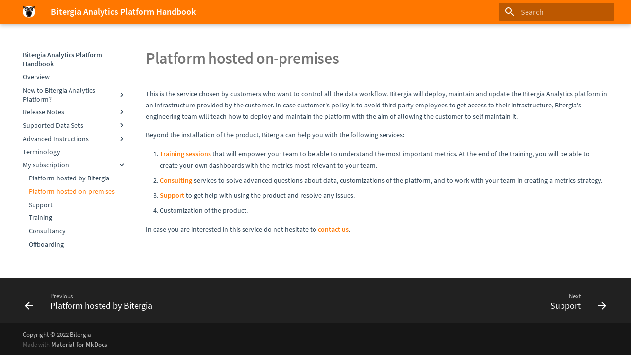

--- FILE ---
content_type: text/html; charset=utf-8
request_url: https://bitergia.gitlab.io/bap-handbook/subscription/on_prem/
body_size: 23235
content:

<!doctype html>
<html lang="en" class="no-js">
  <head>
    
      <meta charset="utf-8">
      <meta name="viewport" content="width=device-width,initial-scale=1">
      
        <meta name="description" content="Bitergia Analytics Platform documentation">
      
      
        <meta name="author" content="Bitergia">
      
      
        <link rel="canonical" href="https://bitergia.gitlab.io/bap-handbook/subscription/on_prem/">
      
      <link rel="icon" href="../../assets/images/favicon.ico">
      <meta name="generator" content="mkdocs-1.3.1, mkdocs-material-8.2.8">
    
    
      
        <title>Platform hosted on-premises - Bitergia Analytics Platform Handbook</title>
      
    
    
      <link rel="stylesheet" href="../../assets/stylesheets/main.644de097.min.css">
      
        
        <link rel="stylesheet" href="../../assets/stylesheets/palette.e6a45f82.min.css">
        
      
    
    
    
      
    
    
      <link rel="stylesheet" href="../../assets/stylesheets/fonts.css">
    
      <link rel="stylesheet" href="../../assets/stylesheets/colors.css">
    
      <link rel="stylesheet" href="../../assets/stylesheets/style.css">
    
    <script>__md_scope=new URL("../..",location),__md_get=(e,_=localStorage,t=__md_scope)=>JSON.parse(_.getItem(t.pathname+"."+e)),__md_set=(e,_,t=localStorage,a=__md_scope)=>{try{t.setItem(a.pathname+"."+e,JSON.stringify(_))}catch(e){}}</script>
    
      
  


  <!-- Plausible analytics -->
<script defer data-domain="bap.bitergia.com" src="https://plausible.io/js/plausible.js"></script>

    
    
  </head>
  
  
    
    
    
    
    
    <body dir="ltr" data-md-color-scheme="" data-md-color-primary="none" data-md-color-accent="none">
  
    
    
    <input class="md-toggle" data-md-toggle="drawer" type="checkbox" id="__drawer" autocomplete="off">
    <input class="md-toggle" data-md-toggle="search" type="checkbox" id="__search" autocomplete="off">
    <label class="md-overlay" for="__drawer"></label>
    <div data-md-component="skip">
      
    </div>
    <div data-md-component="announce">
      
    </div>
    
    
      

<header class="md-header" data-md-component="header">
  <nav class="md-header__inner md-grid" aria-label="Header">
    <a href="../.." title="Bitergia Analytics Platform Handbook" class="md-header__button md-logo" aria-label="Bitergia Analytics Platform Handbook" data-md-component="logo">
      
  <img src="../../assets/images/logo.png" alt="logo">

    </a>
    <label class="md-header__button md-icon" for="__drawer">
      <svg xmlns="http://www.w3.org/2000/svg" viewBox="0 0 24 24"><path d="M3 6h18v2H3V6m0 5h18v2H3v-2m0 5h18v2H3v-2z"/></svg>
    </label>
    <div class="md-header__title" data-md-component="header-title">
      <div class="md-header__ellipsis">
        <div class="md-header__topic">
          <span class="md-ellipsis">
            Bitergia Analytics Platform Handbook
          </span>
        </div>
        <div class="md-header__topic" data-md-component="header-topic">
          <span class="md-ellipsis">
            
              Platform hosted on-premises
            
          </span>
        </div>
      </div>
    </div>
    
    
    
      <label class="md-header__button md-icon" for="__search">
        <svg xmlns="http://www.w3.org/2000/svg" viewBox="0 0 24 24"><path d="M9.5 3A6.5 6.5 0 0 1 16 9.5c0 1.61-.59 3.09-1.56 4.23l.27.27h.79l5 5-1.5 1.5-5-5v-.79l-.27-.27A6.516 6.516 0 0 1 9.5 16 6.5 6.5 0 0 1 3 9.5 6.5 6.5 0 0 1 9.5 3m0 2C7 5 5 7 5 9.5S7 14 9.5 14 14 12 14 9.5 12 5 9.5 5z"/></svg>
      </label>
      <div class="md-search" data-md-component="search" role="dialog">
  <label class="md-search__overlay" for="__search"></label>
  <div class="md-search__inner" role="search">
    <form class="md-search__form" name="search">
      <input type="text" class="md-search__input" name="query" aria-label="Search" placeholder="Search" autocapitalize="off" autocorrect="off" autocomplete="off" spellcheck="false" data-md-component="search-query" required>
      <label class="md-search__icon md-icon" for="__search">
        <svg xmlns="http://www.w3.org/2000/svg" viewBox="0 0 24 24"><path d="M9.5 3A6.5 6.5 0 0 1 16 9.5c0 1.61-.59 3.09-1.56 4.23l.27.27h.79l5 5-1.5 1.5-5-5v-.79l-.27-.27A6.516 6.516 0 0 1 9.5 16 6.5 6.5 0 0 1 3 9.5 6.5 6.5 0 0 1 9.5 3m0 2C7 5 5 7 5 9.5S7 14 9.5 14 14 12 14 9.5 12 5 9.5 5z"/></svg>
        <svg xmlns="http://www.w3.org/2000/svg" viewBox="0 0 24 24"><path d="M20 11v2H8l5.5 5.5-1.42 1.42L4.16 12l7.92-7.92L13.5 5.5 8 11h12z"/></svg>
      </label>
      <nav class="md-search__options" aria-label="Search">
        
        <button type="reset" class="md-search__icon md-icon" aria-label="Clear" tabindex="-1">
          <svg xmlns="http://www.w3.org/2000/svg" viewBox="0 0 24 24"><path d="M19 6.41 17.59 5 12 10.59 6.41 5 5 6.41 10.59 12 5 17.59 6.41 19 12 13.41 17.59 19 19 17.59 13.41 12 19 6.41z"/></svg>
        </button>
      </nav>
      
    </form>
    <div class="md-search__output">
      <div class="md-search__scrollwrap" data-md-scrollfix>
        <div class="md-search-result" data-md-component="search-result">
          <div class="md-search-result__meta">
            Initializing search
          </div>
          <ol class="md-search-result__list"></ol>
        </div>
      </div>
    </div>
  </div>
</div>
    
    
  </nav>
  
</header>
    
    <div class="md-container" data-md-component="container">
      
      
        
          
        
      
      <main class="md-main" data-md-component="main">
        <div class="md-main__inner md-grid">
          
            
              
              <div class="md-sidebar md-sidebar--primary" data-md-component="sidebar" data-md-type="navigation" >
                <div class="md-sidebar__scrollwrap">
                  <div class="md-sidebar__inner">
                    


<nav class="md-nav md-nav--primary" aria-label="Navigation" data-md-level="0">
  <label class="md-nav__title" for="__drawer">
    <a href="../.." title="Bitergia Analytics Platform Handbook" class="md-nav__button md-logo" aria-label="Bitergia Analytics Platform Handbook" data-md-component="logo">
      
  <img src="../../assets/images/logo.png" alt="logo">

    </a>
    Bitergia Analytics Platform Handbook
  </label>
  
  <ul class="md-nav__list" data-md-scrollfix>
    
      
      
      

  
  
  
    <li class="md-nav__item">
      <a href="../.." class="md-nav__link">
        Overview
      </a>
    </li>
  

    
      
      
      

  
  
  
    
    <li class="md-nav__item md-nav__item--nested">
      
      
        <input class="md-nav__toggle md-toggle" data-md-toggle="__nav_2" type="checkbox" id="__nav_2" >
      
      
      
      
        <label class="md-nav__link" for="__nav_2">
          New to Bitergia Analytics Platform?
          <span class="md-nav__icon md-icon"></span>
        </label>
      
      <nav class="md-nav" aria-label="New to Bitergia Analytics Platform?" data-md-level="1">
        <label class="md-nav__title" for="__nav_2">
          <span class="md-nav__icon md-icon"></span>
          New to Bitergia Analytics Platform?
        </label>
        <ul class="md-nav__list" data-md-scrollfix>
          
            
              
  
  
  
    <li class="md-nav__item">
      <a href="../../quick-start/" class="md-nav__link">
        Bitergia Analytics Platform in less than 2 minutes
      </a>
    </li>
  

            
          
            
              
  
  
  
    <li class="md-nav__item">
      <a href="../../add_more_data/" class="md-nav__link">
        Add more data
      </a>
    </li>
  

            
          
            
              
  
  
  
    <li class="md-nav__item">
      <a href="../../custom_visualizations/" class="md-nav__link">
        Configure your own Dashboard with custom visualizations
      </a>
    </li>
  

            
          
            
              
  
  
  
    <li class="md-nav__item">
      <a href="../../reporting_and_sharing/" class="md-nav__link">
        Reporting and sharing
      </a>
    </li>
  

            
          
            
              
  
  
  
    <li class="md-nav__item">
      <a href="../../faq/" class="md-nav__link">
        FAQ
      </a>
    </li>
  

            
          
        </ul>
      </nav>
    </li>
  

    
      
      
      

  
  
  
    
    <li class="md-nav__item md-nav__item--nested">
      
      
        <input class="md-nav__toggle md-toggle" data-md-toggle="__nav_3" type="checkbox" id="__nav_3" >
      
      
      
      
        <label class="md-nav__link" for="__nav_3">
          Release Notes
          <span class="md-nav__icon md-icon"></span>
        </label>
      
      <nav class="md-nav" aria-label="Release Notes" data-md-level="1">
        <label class="md-nav__title" for="__nav_3">
          <span class="md-nav__icon md-icon"></span>
          Release Notes
        </label>
        <ul class="md-nav__list" data-md-scrollfix>
          
            
              
  
  
  
    <li class="md-nav__item">
      <a href="../../release_notes/0.6/" class="md-nav__link">
        0.6
      </a>
    </li>
  

            
          
            
              
  
  
  
    <li class="md-nav__item">
      <a href="../../release_notes/0.5/" class="md-nav__link">
        0.5
      </a>
    </li>
  

            
          
            
              
  
  
  
    <li class="md-nav__item">
      <a href="../../release_notes/0.4/" class="md-nav__link">
        0.4
      </a>
    </li>
  

            
          
            
              
  
  
  
    <li class="md-nav__item">
      <a href="../../release_notes/0.3/" class="md-nav__link">
        0.3
      </a>
    </li>
  

            
          
            
              
  
  
  
    <li class="md-nav__item">
      <a href="../../release_notes/0.2/" class="md-nav__link">
        0.2
      </a>
    </li>
  

            
          
        </ul>
      </nav>
    </li>
  

    
      
      
      

  
  
  
    
    <li class="md-nav__item md-nav__item--nested">
      
      
        <input class="md-nav__toggle md-toggle" data-md-toggle="__nav_4" type="checkbox" id="__nav_4" >
      
      
      
      
        <label class="md-nav__link" for="__nav_4">
          Supported Data Sets
          <span class="md-nav__icon md-icon"></span>
        </label>
      
      <nav class="md-nav" aria-label="Supported Data Sets" data-md-level="1">
        <label class="md-nav__title" for="__nav_4">
          <span class="md-nav__icon md-icon"></span>
          Supported Data Sets
        </label>
        <ul class="md-nav__list" data-md-scrollfix>
          
            
              
  
  
  
    <li class="md-nav__item">
      <a href="../../supported/" class="md-nav__link">
        Index
      </a>
    </li>
  

            
          
            
              
  
  
  
    <li class="md-nav__item">
      <a href="../../supported/github/" class="md-nav__link">
        GitHub
      </a>
    </li>
  

            
          
            
              
  
  
  
    <li class="md-nav__item">
      <a href="../../supported/gitlab/" class="md-nav__link">
        GitLab
      </a>
    </li>
  

            
          
            
              
  
  
  
    <li class="md-nav__item">
      <a href="../../supported/git/" class="md-nav__link">
        Git
      </a>
    </li>
  

            
          
            
              
  
  
  
    <li class="md-nav__item">
      <a href="../../supported/stackoverflow/" class="md-nav__link">
        Stack Overflow
      </a>
    </li>
  

            
          
            
              
  
  
  
    <li class="md-nav__item">
      <a href="../../supported/jira/" class="md-nav__link">
        Jira
      </a>
    </li>
  

            
          
        </ul>
      </nav>
    </li>
  

    
      
      
      

  
  
  
    
    <li class="md-nav__item md-nav__item--nested">
      
      
        <input class="md-nav__toggle md-toggle" data-md-toggle="__nav_5" type="checkbox" id="__nav_5" >
      
      
      
      
        <label class="md-nav__link" for="__nav_5">
          Advanced Instructions
          <span class="md-nav__icon md-icon"></span>
        </label>
      
      <nav class="md-nav" aria-label="Advanced Instructions" data-md-level="1">
        <label class="md-nav__title" for="__nav_5">
          <span class="md-nav__icon md-icon"></span>
          Advanced Instructions
        </label>
        <ul class="md-nav__list" data-md-scrollfix>
          
            
              
  
  
  
    <li class="md-nav__item">
      <a href="../../advanced/affiliations/" class="md-nav__link">
        Affiliations
      </a>
    </li>
  

            
          
            
              
  
  
  
    
    <li class="md-nav__item md-nav__item--nested">
      
      
        <input class="md-nav__toggle md-toggle" data-md-toggle="__nav_5_2" type="checkbox" id="__nav_5_2" >
      
      
      
      
        <label class="md-nav__link" for="__nav_5_2">
          Data Model
          <span class="md-nav__icon md-icon"></span>
        </label>
      
      <nav class="md-nav" aria-label="Data Model" data-md-level="2">
        <label class="md-nav__title" for="__nav_5_2">
          <span class="md-nav__icon md-icon"></span>
          Data Model
        </label>
        <ul class="md-nav__list" data-md-scrollfix>
          
            
              
  
  
  
    <li class="md-nav__item">
      <a href="../../advanced/datamodel/git_areas_of_code/" class="md-nav__link">
        git_areas_of_code
      </a>
    </li>
  

            
          
            
              
  
  
  
    <li class="md-nav__item">
      <a href="../../advanced/datamodel/git/" class="md-nav__link">
        git
      </a>
    </li>
  

            
          
            
              
  
  
  
    <li class="md-nav__item">
      <a href="../../advanced/datamodel/github_events/" class="md-nav__link">
        github_events
      </a>
    </li>
  

            
          
            
              
  
  
  
    <li class="md-nav__item">
      <a href="../../advanced/datamodel/github_issues/" class="md-nav__link">
        github_issues
      </a>
    </li>
  

            
          
            
              
  
  
  
    <li class="md-nav__item">
      <a href="../../advanced/datamodel/github_pull_requests/" class="md-nav__link">
        github_pull_requests
      </a>
    </li>
  

            
          
            
              
  
  
  
    <li class="md-nav__item">
      <a href="../../advanced/datamodel/github_repos/" class="md-nav__link">
        github_repos
      </a>
    </li>
  

            
          
            
              
  
  
  
    <li class="md-nav__item">
      <a href="../../advanced/datamodel/github2_issues/" class="md-nav__link">
        github2_issues
      </a>
    </li>
  

            
          
            
              
  
  
  
    <li class="md-nav__item">
      <a href="../../advanced/datamodel/github2_pull_requests/" class="md-nav__link">
        github2_pull_requests
      </a>
    </li>
  

            
          
            
              
  
  
  
    <li class="md-nav__item">
      <a href="../../advanced/datamodel/gitlab_issues/" class="md-nav__link">
        gitlab_issues
      </a>
    </li>
  

            
          
            
              
  
  
  
    <li class="md-nav__item">
      <a href="../../advanced/datamodel/gitlab_merge_requests/" class="md-nav__link">
        gitlab_merge_requests
      </a>
    </li>
  

            
          
            
              
  
  
  
    <li class="md-nav__item">
      <a href="../../advanced/datamodel/jira/" class="md-nav__link">
        jira
      </a>
    </li>
  

            
          
            
              
  
  
  
    <li class="md-nav__item">
      <a href="../../advanced/datamodel/stackoverflow/" class="md-nav__link">
        stackoverflow
      </a>
    </li>
  

            
          
        </ul>
      </nav>
    </li>
  

            
          
            
              
  
  
  
    <li class="md-nav__item">
      <a href="../../advanced/explore/" class="md-nav__link">
        Explore your data sets with Discover
      </a>
    </li>
  

            
          
            
              
  
  
  
    <li class="md-nav__item">
      <a href="../../advanced/projects_json_file/" class="md-nav__link">
        Projects JSON file
      </a>
    </li>
  

            
          
        </ul>
      </nav>
    </li>
  

    
      
      
      

  
  
  
    <li class="md-nav__item">
      <a href="../../terminology/" class="md-nav__link">
        Terminology
      </a>
    </li>
  

    
      
      
      

  
  
    
  
  
    
    <li class="md-nav__item md-nav__item--active md-nav__item--nested">
      
      
        <input class="md-nav__toggle md-toggle" data-md-toggle="__nav_7" type="checkbox" id="__nav_7" checked>
      
      
      
      
        <label class="md-nav__link" for="__nav_7">
          My subscription
          <span class="md-nav__icon md-icon"></span>
        </label>
      
      <nav class="md-nav" aria-label="My subscription" data-md-level="1">
        <label class="md-nav__title" for="__nav_7">
          <span class="md-nav__icon md-icon"></span>
          My subscription
        </label>
        <ul class="md-nav__list" data-md-scrollfix>
          
            
              
  
  
  
    <li class="md-nav__item">
      <a href="../biterg_io/" class="md-nav__link">
        Platform hosted by Bitergia
      </a>
    </li>
  

            
          
            
              
  
  
    
  
  
    <li class="md-nav__item md-nav__item--active">
      
      <input class="md-nav__toggle md-toggle" data-md-toggle="toc" type="checkbox" id="__toc">
      
      
      
      <a href="./" class="md-nav__link md-nav__link--active">
        Platform hosted on-premises
      </a>
      
    </li>
  

            
          
            
              
  
  
  
    <li class="md-nav__item">
      <a href="../support/" class="md-nav__link">
        Support
      </a>
    </li>
  

            
          
            
              
  
  
  
    <li class="md-nav__item">
      <a href="../training/" class="md-nav__link">
        Training
      </a>
    </li>
  

            
          
            
              
  
  
  
    <li class="md-nav__item">
      <a href="../consultancy/" class="md-nav__link">
        Consultancy
      </a>
    </li>
  

            
          
            
              
  
  
  
    <li class="md-nav__item">
      <a href="../offboarding/" class="md-nav__link">
        Offboarding
      </a>
    </li>
  

            
          
        </ul>
      </nav>
    </li>
  

    
  </ul>
</nav>
                  </div>
                </div>
              </div>
            
            
          
          <div class="md-content" data-md-component="content">
            <article class="md-content__inner md-typeset">
              
                


  <h1>Platform hosted on-premises</h1>

<p>This is the service chosen by customers who want to control all the data
workflow. Bitergia will deploy, maintain and update the Bitergia Analytics
platform in an infrastructure provided by the customer. In case customer's
policy is to avoid third party employees to get access to their infrastructure,
Bitergia's engineering team will teach how to deploy and maintain the platform
with the aim of allowing the customer to self maintain it.</p>
<p>Beyond the installation of the product, Bitergia can help you with the
following services:</p>
<ol>
<li><a href="../training/">Training sessions</a> that will empower your team to be able
  to understand the most important metrics. At the end of the training, you will
  be able to create your own dashboards with the metrics most relevant to your
  team.</li>
<li><a href="../consultancy/">Consulting</a> services to solve advanced questions about
  data, customizations of the platform, and to work with your team in creating a
  metrics strategy.</li>
<li><a href="../support/">Support</a> to get help with using the product and resolve any issues.</li>
<li>Customization of the product.</li>
</ol>
<p>In case you are interested in this service do not hesitate to <a href="https://bitergia.com/contact/">contact us</a>.</p>

              
            </article>
          </div>
        </div>
        
      </main>
      
        <footer class="md-footer">
  
    <nav class="md-footer__inner md-grid" aria-label="Footer">
      
        
        <a href="../biterg_io/" class="md-footer__link md-footer__link--prev" aria-label="Previous: Platform hosted by Bitergia" rel="prev">
          <div class="md-footer__button md-icon">
            <svg xmlns="http://www.w3.org/2000/svg" viewBox="0 0 24 24"><path d="M20 11v2H8l5.5 5.5-1.42 1.42L4.16 12l7.92-7.92L13.5 5.5 8 11h12z"/></svg>
          </div>
          <div class="md-footer__title">
            <div class="md-ellipsis">
              <span class="md-footer__direction">
                Previous
              </span>
              Platform hosted by Bitergia
            </div>
          </div>
        </a>
      
      
        
        <a href="../support/" class="md-footer__link md-footer__link--next" aria-label="Next: Support" rel="next">
          <div class="md-footer__title">
            <div class="md-ellipsis">
              <span class="md-footer__direction">
                Next
              </span>
              Support
            </div>
          </div>
          <div class="md-footer__button md-icon">
            <svg xmlns="http://www.w3.org/2000/svg" viewBox="0 0 24 24"><path d="M4 11v2h12l-5.5 5.5 1.42 1.42L19.84 12l-7.92-7.92L10.5 5.5 16 11H4z"/></svg>
          </div>
        </a>
      
    </nav>
  
  <div class="md-footer-meta md-typeset">
    <div class="md-footer-meta__inner md-grid">
      <div class="md-copyright">
  
    <div class="md-copyright__highlight">
      Copyright &copy; 2022 Bitergia
    </div>
  
  
    Made with
    <a href="https://squidfunk.github.io/mkdocs-material/" target="_blank" rel="noopener">
      Material for MkDocs
    </a>
  
</div>
      
    </div>
  </div>
</footer>
      
    </div>
    <div class="md-dialog" data-md-component="dialog">
      <div class="md-dialog__inner md-typeset"></div>
    </div>
    <script id="__config" type="application/json">{"base": "../..", "features": [], "search": "../../assets/javascripts/workers/search.5e67fbfe.min.js", "translations": {"clipboard.copied": "Copied to clipboard", "clipboard.copy": "Copy to clipboard", "search.config.lang": "en", "search.config.pipeline": "trimmer, stopWordFilter", "search.config.separator": "[\\s\\-]+", "search.placeholder": "Search", "search.result.more.one": "1 more on this page", "search.result.more.other": "# more on this page", "search.result.none": "No matching documents", "search.result.one": "1 matching document", "search.result.other": "# matching documents", "search.result.placeholder": "Type to start searching", "search.result.term.missing": "Missing", "select.version.title": "Select version"}}</script>
    
    
      <script src="../../assets/javascripts/bundle.c44cc438.min.js"></script>
      
    
  </body>
</html>

--- FILE ---
content_type: text/css; charset=utf-8
request_url: https://bitergia.gitlab.io/bap-handbook/assets/stylesheets/fonts.css
body_size: 316
content:
@font-face {
  font-family: 'Roboto Mono';
  font-style: normal;
  font-weight: 400;
  font-display: swap;
  src: url('../fonts/robotomono/RobotoMono-Regular.ttf');
}

@font-face {
  font-family: 'Source Sans Pro';
  font-style: normal;
  font-weight: 300;
  font-display: swap;
  src: url('../fonts/ssp/SourceSansPro-Light.ttf');
}

@font-face {
  font-family: 'Source Sans Pro';
  font-style: normal;
  font-weight: 400;
  font-display: swap;
  src: url('../fonts/ssp/SourceSansPro-Regular.ttf');
}

@font-face {
  font-family: 'Source Sans Pro';
  font-style: normal;
  font-weight: 600;
  font-display: swap;
  src: url('../fonts/ssp/SourceSansPro-SemiBold.ttf');
}


--- FILE ---
content_type: text/css; charset=utf-8
request_url: https://bitergia.gitlab.io/bap-handbook/assets/stylesheets/colors.css
body_size: -76
content:
:root {
  --md-primary-fg-color:        #ff7700;
  --md-primary-fg-color--light: #f9fbfd;
  --md-primary-fg-color--dark:  #2b354f;
  --md-default-fg-color:        #304455;
  --md-accent-fg-color:         #ffc899;
}


--- FILE ---
content_type: text/css; charset=utf-8
request_url: https://bitergia.gitlab.io/bap-handbook/assets/stylesheets/style.css
body_size: 2838
content:
/* Fonts */

.md-typeset h1,
.md-typeset h2,
.md-typeset h3,
.md-typeset h4 {
  font-weight: 600;
}

.md-typeset p {
  font-size: 0.72rem;
}

.md-typeset a {
  font-weight: 600;
}

.md-typeset li {
  font-size: 0.72rem;
}

.md-typeset code {
  font-size: 0.6rem;
}

h1, body, input {
  font-family: "Source Sans Pro", "Helvetica Neue", Arial, sans-serif;
}

pre, code, kbd {
  font-family: "Roboto Mono", monospace;
}

/* Top bar */

.md-header-nav__button.md-logo img {
  margin-top: -0.2rem;
  width: 40px;
  height: 35px;
}


/* Headlines */

.md-typeset h2,
.md-typeset h3 {
    padding-bottom: 10px;
    border-bottom: 1px solid #d0d0d0;
}


/* Admonition */

/* Admonition Info */

.md-typeset .admonition.info,
.md-typeset details.info {
  border-color: #ff7700
}

.md-typeset .info > .admonition-title,
.md-typeset .info > summary {
  background-color: #fff1e5
}

.md-typeset .info > .admonition-title {
  color: #ff7700
}

.md-typeset .info > .admonition-title::before,
.md-typeset .info > summary::before {
  background-color: #ff7700
}

.md-typeset .admonition.info {
  background-color: #fff1e5
}

/* Admonition Question */

.md-typeset .admonition.question,
.md-typeset details.question {
  border-color: #0088ff
}

.md-typeset .question > .admonition-title,
.md-typeset .question > summary {
  background-color: #e5f3ff
}

.md-typeset .question > .admonition-title {
  color: #0088ff
}

.md-typeset .question > .admonition-title::before,
.md-typeset .question > summary::before {
  background-color: #0088ff
}

.md-typeset .admonition.question {
  background-color: #e5f3ff
}

/* Admonition Tip */

.md-typeset .admonition.tip,
.md-typeset details.tip {
  border-color: #00bfa5
}

.md-typeset .tip > .admonition-title,
.md-typeset .tip > summary {
  background-color: #e5f8f6
}

.md-typeset .tip > .admonition-title {
  color: #00bfa5
}

.md-typeset .tip > .admonition-title::before,
.md-typeset .tip > summary::before {
  background-color: #00bfa5
}

.md-typeset .admonition.tip {
  background-color: #e5f8f6
}

/* Admonition Warning */

.md-typeset .admonition.warning,
.md-typeset details.warning {
  border-color: #ff0008
}

.md-typeset .warning > .admonition-title,
.md-typeset .warning > summary {
  background-color: #ffe5e6
}

.md-typeset .warning > .admonition-title {
  color: #ff0008
}

.md-typeset .warning > .admonition-title::before,
.md-typeset .warning > summary::before {
  background-color: #ff0008
}

.md-typeset .admonition.warning {
  background-color: #ffe5e6
}


/* Custom Severity Table */

.md-typeset table p {
  font-size: 0.64rem;
}

.md-typeset table ul li {
  font-size: 0.64rem;
}

.md-typeset td.sev-1 {
  background: #ffe7e7;
  color: #f00;
  font-weight: bold;
}

table td.sev-2 {
  background: #ffd;
  color: rgb(255,153,0);
  font-weight: bold;
}

.md-typeset  table td.warning {
  font-weight: bold;
  text-align: center;
  color: #f00;
  background: #ffe7e7;
}

.md-typeset td.sev-3 {
  background: #e0f0ff;
  color: rgb(51,102,255);
  font-weight: bold;
}

.md-typeset td.sev-4 {
  background: #f0f0f0;
  color: rgb(128,128,128);
  font-weight: bold;
}

.md-typeset table td.centered {
    text-align: center;
    vertical-align: middle;
}
